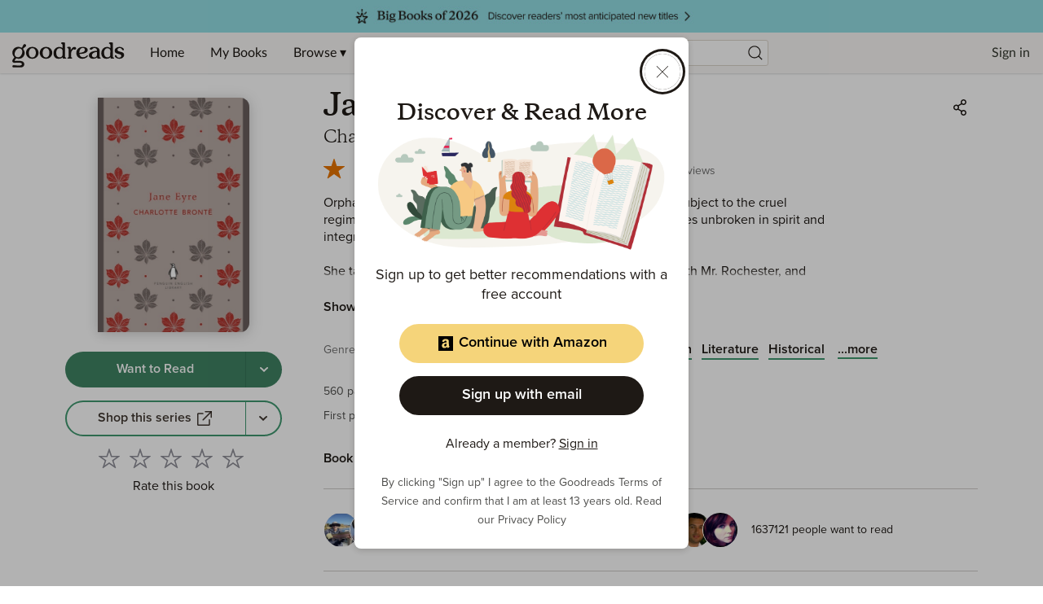

--- FILE ---
content_type: text/html; charset=utf-8
request_url: https://www.google.com/recaptcha/api2/aframe
body_size: 267
content:
<!DOCTYPE HTML><html><head><meta http-equiv="content-type" content="text/html; charset=UTF-8"></head><body><script nonce="HLuh5rTwwck40nf8UqAxwA">/** Anti-fraud and anti-abuse applications only. See google.com/recaptcha */ try{var clients={'sodar':'https://pagead2.googlesyndication.com/pagead/sodar?'};window.addEventListener("message",function(a){try{if(a.source===window.parent){var b=JSON.parse(a.data);var c=clients[b['id']];if(c){var d=document.createElement('img');d.src=c+b['params']+'&rc='+(localStorage.getItem("rc::a")?sessionStorage.getItem("rc::b"):"");window.document.body.appendChild(d);sessionStorage.setItem("rc::e",parseInt(sessionStorage.getItem("rc::e")||0)+1);localStorage.setItem("rc::h",'1769786660964');}}}catch(b){}});window.parent.postMessage("_grecaptcha_ready", "*");}catch(b){}</script></body></html>

--- FILE ---
content_type: text/css; charset=UTF-8
request_url: https://www.goodreads.com/_next/static/css/pages/book/show/%5Bbook_id%5D.5bc68a05d5f8a782.css
body_size: 5934
content:
.BookPage{overflow-anchor:none}.BookPage__jumpNav{display:inline-block;margin-bottom:8px}.BookPage__rightColumn{position:relative;overflow:hidden;grid-column:span var(--num-right-col);padding-left:var(--right-col-left-offset)}.BookPage__leftColumn{grid-column:span var(--num-left-col)}.BookPage__gridContainer{display:grid;margin-bottom:40px}@media only screen and (min-width:93.5em){.BookPage__gridContainer{grid-template-columns:repeat(12,minmax(0,1fr))}}@media only screen and (min-width:64em)and (max-width:93.4375em){.BookPage__gridContainer{grid-template-columns:repeat(12,minmax(0,1fr))}}@media only screen and (min-width:64em)and (max-width:79.9375em){.BookPage__gridContainer{grid-template-columns:repeat(12,minmax(0,1fr))}}@media only screen and (min-width:48em)and (max-width:63.9375em){.BookPage__gridContainer{grid-template-columns:repeat(6,minmax(0,1fr))}}@media only screen and (min-width:40em)and (max-width:47.9375em){.BookPage__gridContainer{grid-template-columns:repeat(6,minmax(0,1fr))}}@media only screen and (min-width:30em)and (max-width:39.9375em){.BookPage__gridContainer{grid-template-columns:repeat(2,minmax(0,1fr))}}@media only screen and (max-width:29.9375em){.BookPage__gridContainer{grid-template-columns:repeat(2,minmax(0,1fr))}}@media only screen and (min-width:93.5em){.BookPage__gridContainer{grid-gap:24px}}@media only screen and (min-width:64em)and (max-width:93.4375em){.BookPage__gridContainer{grid-gap:1.7%}}@media only screen and (min-width:64em)and (max-width:79.9375em){.BookPage__gridContainer{grid-gap:2%}}@media only screen and (min-width:48em)and (max-width:63.9375em){.BookPage__gridContainer{grid-gap:3%}}@media only screen and (min-width:40em)and (max-width:47.9375em){.BookPage__gridContainer{grid-gap:2.5%}}@media only screen and (min-width:30em)and (max-width:39.9375em){.BookPage__gridContainer{grid-gap:3%}}@media only screen and (max-width:29.9375em){.BookPage__gridContainer{grid-gap:4%}}.BookPage__rightCover{display:none}@media only screen and (min-width:64em){.BookPage .BookPage__bookCover{width:70%;margin:auto}}@media only screen and (min-width:64em)and (max-width:79.9375em){.BookPage .BookPage__bookCover{width:80%;margin:auto}}@media only screen and (min-width:48em)and (max-width:63.9375em){.BookPage .BookPage__bookCover{width:80%;margin:auto}}@media only screen and (max-width:47.9375em){.BookPage__leftColumn{display:none}.BookPage__rightCover{display:flex}.BookPage__share{position:absolute;right:0}.BookPage .BookPage__bookCover{width:35%;margin:auto}}.BookPage__relatedBottomContent>*{margin-bottom:40px}.BookCard{display:flex;margin-bottom:12px;min-height:20px}.BookCard__cover{transition:transform .2s ease-in-out;filter:drop-shadow(0 2px 8px rgba(0,0,0,.2));position:relative}.BookCard__block{width:100%}.BookCard__interactive{border-radius:0 3% 3% 0/2%;text-decoration:none;text-align:left}.BookCard__interactive:hover .BookCard__cover{transform:scale(1.03)}.BookCard__interactive:hover .BookCard__title{text-decoration:underline}.BookCard__interactive:focus-within{box-shadow:0 0 0 .9rem var(--color-background-body-base),0 0 0 1.2rem var(--color-interaction-focus)}.BookCard__clickCardTarget{display:inline-block;margin:auto}.BookCard__content{margin-top:16px}.BookCard__title{display:-webkit-box;-webkit-box-orient:vertical;-moz-box-orient:vertical;-webkit-line-clamp:2;font-family:Copernicus,Libre Baskerville,Georgia,serif;font-weight:600;line-height:1.5}.BookCard__authorName,.BookCard__title{color:var(--color-text-heading-base);overflow:hidden}.BookCard__authorName{text-overflow:ellipsis;white-space:nowrap}.ResponsiveImage{display:block;height:auto;width:100%}.AverageRating{display:flex}.AverageRating .RatingStar{margin-top:1px}.AverageRating .RatingStar svg{width:14px;height:14px}.AverageRating__ratingValue{padding-left:4px}.AverageRating__ratingsCount{color:#707070}.AverageRating__ratingsCount:before{padding:4px;content:"·"}.GiveawayMetadata{color:var(--color-text-subdued);font-size:1.4rem}.GiveawayMetadata__endDate:before{padding:4px;content:"·"}.LoadingBookCardCarousel__title{width:240px}.LoadingBookCardCarousel__footer{width:120px}.LoadingBookCardCarousel__itemsArea{display:flex;margin:16px 0}.LoadingBookCardCarousel__item{position:relative;flex:1;min-width:0;margin-right:24px;white-space:normal}@media only screen and (min-width:64em){.LoadingBookCardCarousel__item{margin-right:32px}}.EditionDisambiguationAlert>div{padding:12px 16px}.EditionDisambiguationAlert__container{display:flex;justify-content:space-between;align-items:center}.WTRStepShelving{padding-top:8px}.WTRStepShelving__shelf{margin-bottom:12px}.WTRStepShelving__removeButton{padding-top:8px;padding-bottom:8px}.WTRStepTagging{padding-top:8px;height:30vh}.WTRStepTagging__inputGroup{display:flex;align-items:center;margin-bottom:16px}.WTRStepTagging__input{margin-right:12px;flex:1}.WTRStepTagging__tagsContainer .Button__container{margin:4px 12px 4px 0}.ChallengeRatingModal__optionButton{border:0;background:none;padding:0;margin:0;width:100%;text-align:left;cursor:pointer;font:inherit;color:inherit;display:block}.ChallengeRatingModal__optionButton:focus{outline:2px solid var(--Primary-action-color-primary-action-default,#06c);outline-offset:2px;border-radius:4px}.ChallengeRatingModal__optionButton:focus:not(:focus-visible){outline:none}.ChallengeRatingModal__optionButton:focus-visible{outline:2px solid var(--Primary-action-color-primary-action-default,#06c);outline-offset:2px;border-radius:4px}.ChallengeRatingModal__optionButton:hover:not(:disabled){opacity:.8}.ChallengeRatingModal__optionButton:active:not(:disabled){opacity:.9}.ChallengeRatingModal__option .ChallengeRatingModal__errorMessage{display:flex;align-items:center;gap:12px;color:var(--Notification-color-notification-failure,#c2441f)!important}.ChallengeRatingModal__errorIcon{width:24px;height:24px;flex-shrink:0;color:var(--Notification-color-notification-failure,#c2441f)!important}.BookSourceView,.BookSourceView__bookSourceView{display:flex;flex-direction:column;width:100%;max-width:362px;margin:0 auto}.BookSourceView__info{margin-bottom:12px}.BookSourceView__options{display:flex;flex-direction:column}.BookSourceView__options .FormRadio{padding:8px 0}.BookSourceView__options .FormRadio .radio-input.checked:before{background-color:var(--color-text-action-primary-base)}.BookShelvingView{display:flex;flex-direction:column;width:100%;min-width:362px;margin:0 auto;padding-top:8px}.BookShelvingView__shelfInstruction{margin-bottom:12px;color:var(--color-text-body-standard)}.BookShelvingView__shelf{margin-bottom:12px;max-width:100%}@media only screen and (max-width:47.9375em){.BookShelvingView{min-width:240px}}.WantToReadRejectionView__content:focus{outline:none}.WantToReadRejectionView__paragraph{font-size:16px;line-height:1.5;color:#333;margin-bottom:16px;width:100%;display:block}.WantToReadRejectionView__paragraph:last-child{margin-bottom:0}.WantToReadRejectionView__footer{text-align:center;padding-top:16px}.CooldownMessageView__alert{background-color:#fff5f5;border:2px solid #e53e3e;border-radius:4px;padding:16px;margin-bottom:24px}.CooldownMessageView__alert:focus{outline:none}.CooldownMessageView__message{font-size:16px;line-height:1.5;color:#333;margin:0}.CooldownMessageView__footer{text-align:center;padding-top:16px}.sr-only{position:absolute;width:1px;height:1px;overflow:hidden;clip:rect(0 0 0 0);white-space:nowrap;clip-path:inset(50%)}.ChallengeRatingModal{display:flex;flex-direction:column;width:100%;max-width:362px;margin:0 auto}.ChallengeRatingModal__header{display:flex;align-items:center;width:100%}.ChallengeRatingModal__header--shelf{font-size:1.6rem;line-height:1.375em}.ChallengeRatingModal__backButton{background:rgba(0,0,0,0);border:0;padding:0;margin-right:8px;cursor:pointer;display:flex;align-items:center;justify-content:center;border-radius:50%;transition:all .2s ease-in-out}.ChallengeRatingModal__backButton svg{width:16px;height:16px;color:var(--color-text-action-primary-base)}.ChallengeRatingModal__backButton:hover{background-color:var(--color-interaction-hoverarea)}.ChallengeRatingModal__backButton:focus{outline:none;box-shadow:0 0 0 .3rem var(--color-background-body-base),0 0 0 .6rem var(--color-interaction-focus)}.ChallengeRatingModal__ratingSection{display:flex;flex-direction:column;align-items:flex-start;margin-bottom:12px;gap:4px;width:100%}.ChallengeRatingModal__ratingText{margin-top:4px;color:var(--color-text-subdued)}.ChallengeRatingModal__infoSection{margin-bottom:4px}.ChallengeRatingModal__instruction{margin-bottom:16px}.ChallengeRatingModal__optionWrapper{width:100%}.ChallengeRatingModal__optionWrapper:hover{background-color:var(--color-background-secondary-hover)}.ChallengeRatingModal__option{display:flex;justify-content:space-between;align-items:center;padding:24px 0;cursor:pointer;width:100%}.ChallengeRatingModal__option span{font-weight:600;color:var(--color-text-action-primary-base)}.ChallengeRatingModal__option svg{width:16px;height:16px;color:var(--color-text-action-primary-base)}.ChallengeRatingModal__actions{margin-top:12px;margin-bottom:12px;width:100%}.ChallengeRatingModal__guidelines{text-align:center;margin-top:8px}.ChallengeRatingModal__guidelines a{color:var(--color-text-action-primary-base);text-decoration:underline}.ChallengeRatingModal__guidelines a:hover{opacity:.8}.ChallengeRatingModal__successView{display:flex;flex-direction:column;align-items:center;width:100%;max-width:362px;margin:0 auto;gap:12px}.ChallengeRatingModal__successRating{display:flex;flex-direction:column;align-items:center;gap:8px;width:100%}.ChallengeRatingModal__successText{color:var(--color-text-body-standard);text-align:center;width:100%}.ChallengeRatingModal__successActions{width:100%;margin-top:12px}.ChallengeRatingModal__successActions button{display:flex!important;justify-content:center!important;align-items:center!important;gap:8px!important}.ChallengeRatingModal__successActions button span{margin-right:0}.BookRatingStars{display:flex;flex-direction:column;align-items:center}.BookRatingStars__message{cursor:pointer;text-align:center;padding:4px}.BookRatingStars__message a{text-decoration:underline}.BookActions{margin:16px auto 24px;display:flex;flex-direction:column}@media only screen and (max-width:47.9375em){.BookActions{max-width:260px;display:block}}.BookActions__alert{margin-bottom:12px}.BookActions__button{margin:8px 0}.BookActions__editActivityButton{margin:16px 0}.ReviewerProfile{display:flex;flex-direction:column;padding-bottom:16px}.ReviewerProfile__meta{display:flex;flex-direction:column;text-overflow:ellipsis;white-space:nowrap;overflow:hidden}.ReviewerProfile__info{overflow:hidden}.ReviewerProfile__name{overflow:hidden;text-overflow:ellipsis;word-wrap:anywhere;margin-bottom:4px}.ReviewerProfile__author{display:inline-flex;align-items:center}.ReviewerProfile__author .BadgeIcon{position:relative;top:2px}.ReviewerProfile__author .BadgeIcon svg{height:14px;width:14px}@media only screen and (min-width:48em){.ReviewerProfile__avatar,.ReviewerProfile__follow,.ReviewerProfile__info{margin-bottom:8px}.ReviewerProfile__name{display:-webkit-box;-webkit-box-orient:vertical;-moz-box-orient:vertical;-webkit-line-clamp:2;overflow:hidden}}@media only screen and (max-width:47.9375em){.ReviewerProfile{flex-direction:row;align-items:center;padding-bottom:0}.ReviewerProfile .ReviewerProfile__follow{margin-left:16px}.ReviewerProfile .ReviewerProfile__avatar{flex:0;margin-right:16px;margin-bottom:0}.ReviewerProfile .ReviewerProfile__info{flex:1;margin-bottom:0}.ReviewerProfile .ReviewerProfile__name{display:-webkit-box;-webkit-box-orient:vertical;-moz-box-orient:vertical;-webkit-line-clamp:1;overflow:hidden;margin-bottom:0}.ReviewerProfile .ReviewerProfile__meta{display:block}}.ReviewerProfile--small{flex-direction:row;align-items:center;padding-bottom:0}.ReviewerProfile--small .ReviewerProfile__follow{margin-left:16px}.ReviewerProfile--small .ReviewerProfile__avatar{flex:0;margin-right:16px;margin-bottom:0}.ReviewerProfile--small .ReviewerProfile__info{flex:1;margin-bottom:0}.ReviewerProfile--small .ReviewerProfile__name{display:-webkit-box;-webkit-box-orient:vertical;-moz-box-orient:vertical;-webkit-line-clamp:1;overflow:hidden;margin-bottom:0}.ReviewerProfile--small .ReviewerProfile__meta{display:block}.AuthorFollowButton{min-width:120px}.ReviewCard{position:relative;display:grid!important;grid-template-columns:repeat(8,minmax(0,1fr));grid-gap:32px!important}@media only screen and (min-width:40em)and (max-width:47.9375em){.ReviewCard{grid-gap:24px!important}}@media only screen and (max-width:39.9375em){.ReviewCard{grid-gap:16px!important}}.ReviewCard__profile{grid-column:span 2}.ReviewCard__content{position:relative;grid-column:span 6;padding:12px 0 0}.ReviewCard__row{display:flex;align-items:center;justify-content:space-between}.ReviewCard__row,.ReviewCard__tags{margin-bottom:12px}@media only screen and (max-width:47.9375em){.ReviewCard__content,.ReviewCard__profile{grid-column:span 8;padding-top:0}}.SocialFooter__statsContainer{margin-bottom:8px}@media only screen and (max-width:47.9375em){.SocialFooter__statsContainer{margin-bottom:0}}.SocialFooter__action{display:inline-block}.SocialFooter__action+.SocialFooter__action{margin-left:12px}.SocialFooter__statsContainer :not(:first-child):before{padding:0 8px;content:"•"}.CommentCard{display:flex;flex-direction:row}.CommentCard__profile{margin-right:12px}.CommentCard__content{flex:1;overflow:hidden}.CommentCard__row{display:flex;align-items:baseline}.CommentCard__name{margin-right:12px}.CommentCard__name--disabled{color:var(--color-text-disabled)}.CommentCard__timestamp{height:100%;font-weight:400;font-size:1.4rem;line-height:1.3571428571;font-family:Proxima Nova,Montserrat,Arial,sans-serif;color:var(--color-text-subdued);flex-shrink:0}.CommentCard__name{display:block;white-space:nowrap;overflow:hidden;text-overflow:ellipsis}.ContributorLink{display:flex;overflow:hidden}.ContributorLink__name{flex-basis:auto;display:block;white-space:nowrap;overflow:hidden;text-overflow:ellipsis}.ContributorLink__role{color:var(--color-text-subdued)}.ContributorLink__badge{color:var(--color-text-author-base);flex-shrink:0;margin-left:4px}.ContributorLink__badge--medium .BadgeIcon svg{height:20px;width:20px}.ContributorLink__badge--small{height:14px;display:flex}.ContributorLink__badge--small .BadgeIcon svg{height:14px;width:14px}.CommentCardForm{display:flex}.CommentCardForm__profile{margin-top:4px}.CommentCardForm__form{padding-left:8px;flex:1}.CommentCardForm__actions{display:none;justify-content:space-between;flex-direction:row-reverse;overflow:hidden;max-height:0;transition:all .5s ease-in-out}.CommentCardForm__actions--show{display:flex;max-height:100px;padding-top:8px}.CommentsList{margin-top:16px}.CommentsList .CommentCard+.CommentCard,.CommentsList .CommentCardForm{margin:16px 0}.CommentsList a.CommentsList__emptyCTA{text-decoration:underline}.ReviewText{position:relative;margin-bottom:16px}.ReviewText--hideContent .ReviewText__content{display:none}.PreReleaseBookSourceBadge{margin-bottom:8px}.MyReviewCard__row .PreReleaseBookSourceBadge,.ReviewCard__row .PreReleaseBookSourceBadge{margin-bottom:3px}.PreReleaseBookSourceBadge span{font-style:italic;color:var(--Text-color-text-default,#1e1915);font-feature-settings:"liga" off,"clig" off}.ShelvingSocialSignalCard{border-radius:8px;display:flex;align-items:center;justify-content:space-between;padding:12px 16px;border:1px solid var(--color-border-secondary-active-base);text-align:left}.ShelvingSocialSignalCard__avatars{margin-left:16px;min-width:100px;display:flex;justify-content:flex-end}.ShelvingSocialSignalCard:focus{box-shadow:0 0 0 2px var(--color-shadow-button-focus)}.ShelvingSocialSignalCard:hover{background-color:var(--color-background-transparent-hover)}.SignalList{display:grid;grid-template-rows:repeat(5,minmax(0,1fr));grid-template-columns:minmax(0,1fr) minmax(0,1fr);column-gap:32px;row-gap:16px;grid-auto-flow:column}@media only screen and (max-width:63.9375em){.SignalList{display:flex;flex-direction:column}}.ShelvingListModal{padding:12px 0;min-width:340px}.ShelvingCard{display:block;padding:8px;margin:0 -12px;border-radius:12px;text-decoration:none}.ShelvingCard__content{display:flex;align-items:center;justify-content:space-between;margin-top:12px;margin-left:46px}.ShelvingCard:focus{box-shadow:0 0 0 2px var(--color-shadow-button-focus)}.ShelvingCard:hover{background-color:var(--color-background-transparent-hover);transition:transform .2s ease-out}.ReviewsList__listHeader{margin:16px 0}.ReviewsList__listContext{margin:12px 0}.ReviewsList__listContext--centered{text-align:center}.ReviewsList a.ReviewsList__emptyCTA{text-decoration:underline}.ReviewsList__paginationExtraText{display:none}@media only screen and (min-width:20em){.ReviewsList__paginationExtraText{display:inline}}@media screen and (min-width:320px)and (max-width:420px){.ReviewsList__paginationExtraText{display:none}}@media screen and (min-width:768px)and (max-width:868px){.ReviewsList__paginationExtraText{display:none}}.NativeAdWrapper{position:relative;text-align:left}.NativeAdWrapper .Ad--nonProgAd{top:auto;overflow:hidden;position:absolute;z-index:-1;border-bottom:0}.MyReviewCardCarousel{margin-top:32px}.MyReviewCardCarousel__header{margin-bottom:16px}.MyReviewCardSmall{padding:24px 8px 40px;transform:translateZ(0);height:100%}.MyReviewCardSmall--no-footer{padding-bottom:8px}.MyReviewCardSmall__ElevationCard{display:inline-block;width:100%;height:100%}.MyReviewCardSmall__ElevationCardContent{overflow:hidden;position:relative;height:100%;border-radius:8px;padding:0 12px;box-shadow:0 2px 8px 0 rgba(0,0,0,.2);background-color:var(--color-background-body-base)}.MyReviewCardSmall__swooshSvg{transform:translate(-50%,-40px);position:absolute;z-index:0;top:-36px;left:50%;width:100%;min-width:400px;height:100%}.MyReviewCardSmall__swooshPath{fill:#faf8f6}.MyReviewCardSmall__book{display:flex;min-height:90px}.MyReviewCardSmall__bookCoverColumn{width:80px;margin:0 4px}.MyReviewCardSmall__bookInfo{display:flex;flex-direction:column;margin:0 12px}.MyReviewCardSmall__bookInfo>span{display:-webkit-box;-webkit-box-orient:vertical;-moz-box-orient:vertical;-webkit-line-clamp:1;overflow:hidden}.MyReviewCardSmall__button{margin:8px 0}.MyReviewCardSmall__content{height:100%;position:relative;padding:16px 0}.MyReviewCardSmall__row{display:flex;align-items:center;justify-content:space-between;margin-bottom:12px}.MyReviewCardSmall__reviewArea{max-height:75px;overflow:hidden}.MyReviewCardSmall__tags{display:flex;align-items:center;justify-content:space-between;margin-bottom:12px}.MyReviewCardSmall__footer{position:absolute;bottom:64px;left:0;width:100%}.WriteReviewCTA{display:flex;flex-direction:column;align-items:center;padding:16px 0}.WriteReviewCTA .Avatar{margin-bottom:16px}.WriteReviewCTA__reviewCTA{display:flex;align-items:center;gap:24px}.WriteReviewCTA--leftAligned{padding:0;text-align:left;align-items:flex-start}.WriteReviewCTA__message{font-family:Copernicus,Libre Baskerville,Georgia,serif;text-align:center;font-size:3.2rem;font-weight:600}@media only screen and (max-width:39.9375em){.WriteReviewCTA__message{font-size:2.4rem}}.WriteReviewCTA__message--leftAligned{text-align:left}.WriteReviewCTA__hero{display:flex;justify-content:center;width:100%;margin-bottom:12px}.WriteReviewCTA__hero--leftAligned{justify-content:flex-start}.WriteReviewCTA__hero--overflow{justify-content:space-between;align-items:center}.MyReviewCard{position:relative;display:grid!important;grid-template-columns:repeat(8,minmax(0,1fr));grid-gap:32px!important}@media only screen and (min-width:40em)and (max-width:47.9375em){.MyReviewCard{grid-gap:24px!important}}@media only screen and (max-width:39.9375em){.MyReviewCard{grid-gap:16px!important}}.MyReviewCard__profile{grid-column:span 2}.MyReviewCard .WriteReviewCTA{margin-bottom:16px}.MyReviewCard__content{grid-column:span 6;padding-bottom:16px}.MyReviewCard__bookCardContainer{grid-column:span 2;max-width:124px}.MyReviewCard__bookCardMeta>span{display:-webkit-box;-webkit-box-orient:vertical;-moz-box-orient:vertical;-webkit-line-clamp:1;overflow:hidden}@media only screen and (max-width:47.9375em){.MyReviewCard{grid-gap:12px!important}.MyReviewCard__bookCardContainer{position:sticky;display:flex;max-width:50%}.MyReviewCard__bookCard{max-width:60px;margin-right:12px}.MyReviewCard__bookCardContainer,.MyReviewCard__content,.MyReviewCard__profile{grid-column:span 8}}.MyReviewCard__row{display:flex;align-items:center;justify-content:space-between;margin-bottom:12px}.MyReviewCard__tags{padding-bottom:16px}.CommunityShelvingSignalList{margin:16px 0}.CommunityShelvingSignalList__header{margin-bottom:16px}.RatingStatistics{border-radius:8px;display:inline-flex;padding:8px;margin:-8px -8px 0}.RatingStatistics__interactive{transition:all .2s ease-in-out;text-decoration:none}.RatingStatistics__interactive:focus{box-shadow:0 0 0 2px var(--color-shadow-button-focus)}.RatingStatistics__interactive:hover{background-color:var(--color-background-transparent-hover)}@media only screen and (max-width:79.9375em){.RatingStatistics{flex-direction:column}.RatingStatistics__column{padding-bottom:4px}}@media only screen and (max-width:47.9375em){.RatingStatistics__centerAlign .RatingStatistics__column{justify-content:center}}.RatingStatistics__column{display:flex;align-items:center}.RatingStatistics__rating{font-family:Copernicus,Libre Baskerville,Georgia,serif;font-weight:600;font-size:2.6rem;margin:0 12px -12px}.RatingStatistics__meta{color:var(--color-text-subdued);font-weight:400;font-size:1.4rem;line-height:1.3571428571;font-family:Proxima Nova,Montserrat,Arial,sans-serif;padding-top:4px}.ReviewsSectionStatistics{padding-bottom:12px}.ReviewsSectionStatistics__histogram{width:75%}@media only screen and (max-width:63.9375em){.ReviewsSectionStatistics__histogram{width:100%}}.ReviewFiltersModal__header:not(:first-child){margin-top:12px}.ReviewFilters{margin-bottom:16px}.ReviewFilters__filterControl{display:flex;margin-bottom:8px;width:75%}@media only screen and (max-width:63.9375em){.ReviewFilters__filterControl{width:100%}}.ReviewFilters__filterButton{display:inline-block;margin-right:8px;margin-bottom:8px;max-width:200px}.ReviewFilters__textSearch{flex:1;margin-right:12px}.ReviewsSection__listHeader{margin:16px 0}.Sticky{z-index:1}.BookPageTitleSection{-ms-grid-column:1;-ms-grid-column-span:8;grid-column-start:1;grid-column-end:9;display:flex;justify-content:space-between;align-items:flex-start}.BookPageTitleSection>*{margin-top:4px}.BookPageTitleSection__title{margin-right:24px}.BookPageTitleSection__share{margin-left:24px}@media only screen and (max-width:47.9375em){.BookPageTitleSection__share{display:none}.BookPageTitleSection{justify-content:center;text-align:center}.BookPageTitleSection__title{margin-right:0}}.HelpCard{border-radius:8px;background-color:var(--color-background-elevation);margin-bottom:32px;padding:24px;text-align:center}.HelpCard__helpText{padding-bottom:8px}.HelpCard__helpCenterButton{padding-top:24px}.PageBanner .Alert{border-radius:8px;background-color:var(--color-background-avatar-placeholder-accent);border-left:10px solid #c69259;width:100%;text-align:center;margin-bottom:24px;padding:16px 40px}.PageBanner__pageBannerContext{margin:auto;text-align:left;padding:16px}.GiveawayCard{border-radius:8px;background-color:var(--color-background-elevation);padding:16px;text-align:center;margin-bottom:-8px}@media only screen and (max-width:47.9375em){.GiveawayCard{max-width:260px;display:block;margin:auto}}@media only screen and (max-width:29.9375em){.GiveawayCard{max-width:100%;display:block;margin:auto}}.GiveawayCard__giveawayHeading{display:flex;justify-content:center;align-items:center;text-align:left;padding-bottom:12px}.GiveawayCard__giftIcon{padding-right:4px}.GiveawayCard__giftIcon svg{height:48px;width:48px}.GiveawayCard__giveawayTimer{padding-bottom:12px}.GiveawayCard__giveawayEnterButton{padding-bottom:4px}.GiveawayCard__giveawayCopies{line-height:4px}.ChoiceAwardBadge__flag{display:inline-block;background-color:#f0bf6e;padding:0 4px;margin-right:16px;border-radius:3px;border-top-right-radius:0;border-bottom-right-radius:0}.ChoiceAwardBadge__flag :after{position:absolute;display:inline-block;margin-left:4px;width:0;height:0;border-top:1.2rem solid #f0bf6e;border-bottom:1.1rem solid #f0bf6e;border-right:12px solid rgba(0,0,0,0);content:""}.NomineeCard{display:flex;align-items:center;column-gap:8px;margin-bottom:16px;padding:12px;border-radius:8px;background-color:var(--color-background-alt)}@media only screen and (max-width:63.9375em){.NomineeCard{align-items:flex-start;column-gap:24px;padding:16px 24px}}.NomineeCard__decor{width:48px;max-width:48px;display:flex;flex-direction:column;row-gap:4px;justify-content:center;text-align:center}.NomineeCard__container{display:flex;flex-grow:1;justify-content:space-between}@media only screen and (max-width:63.9375em){.NomineeCard__container{display:flex;flex-direction:column;row-gap:8px}.NomineeCard__copy{display:flex;flex-direction:column;row-gap:4px}}.NomineeCard__header{display:flex;align-items:baseline;column-gap:8px}.NomineeCard__voteNowButton{min-width:120px}.BookDiscussions{padding-bottom:32px}.BookDiscussions__list{padding-top:32px;display:flex}@media only screen and (max-width:47.9375em){.BookDiscussions__list{flex-direction:column}}.DiscussionCard{border-radius:8px;text-decoration:none;flex:1;display:flex;margin-bottom:24px;padding:12px;align-items:center}.DiscussionCard:hover .DiscussionCard__metaRow,.DiscussionCard:hover .DiscussionCard__stats{text-decoration:underline}.DiscussionCard:focus{box-shadow:0 0 0 2px var(--color-shadow-button-focus);transition:transform .2s ease-out}.DiscussionCard__stats{font-family:Copernicus,Libre Baskerville,Georgia,serif;flex:1;line-height:normal;padding-top:1vw;font-size:clamp(36px,4vw,64px)}.DiscussionCard__icon{display:flex;flex-direction:column;width:clamp(64px,6vw,128px);height:clamp(64px,6vw,128px)}.DiscussionCard__icon svg{width:100%;height:100%}.DiscussionCard__metaRow{word-break:break-all;margin-left:4px}.DiscussionCard__middle{display:flex;flex:1;flex-direction:column;padding-left:clamp(12px,2vw,64px)}.DiscussionCard__rightIndicator{display:none;width:24px;height:24px;justify-self:flex-end;align-self:center}.DiscussionCard__metaRow{flex:1;display:inline-flex}.DiscussionCard__metaIndicator{flex:0 0 24px;height:24px}@media only screen and (max-width:47.9375em){.DiscussionCard__rightIndicator{display:block}.DiscussionCard__metaIndicator{display:none}}.ContributorLinksList .ContributorLink{display:inline-flex}.FeaturedDetails{margin-bottom:32px}.FeaturedDetails a{text-decoration:underline}.WorkDetails{margin-bottom:32px}.WorkDetails a{text-decoration:underline}.WorkDetails__collapseAction{display:inline-block;padding:8px 0}.EditionDetails{margin-bottom:32px}.EditionDetails .DescList{margin:16px 0}.MoreEditions__meta>span{display:-webkit-box;-webkit-box-orient:vertical;-moz-box-orient:vertical;-webkit-line-clamp:1;overflow:hidden}.MoreInformation{margin-bottom:32px}.MoreInformation__statistics{margin:16px 0}.BookDetails p{margin:12px 0}.BookDetails__list{margin-bottom:32px}.SocialSignalsSection__container{display:flex;flex-direction:row;justify-content:space-between}.SocialSignalsSection__signal{margin-right:12px;display:flex;align-items:center;flex:1}.SocialSignalsSection__loading{width:263px;height:46px}@media only screen and (min-width:48em)and (max-width:63.9375em){.SocialSignalsSection{display:flex;align-items:flex-end}.SocialSignalsSection__container{display:block;margin:auto}.SocialSignalsSection__caption{width:200px}.SocialSignalsSection__signal{display:flex;justify-content:flex-end}.SocialSignalsSection__signal:not(:last-child){padding-bottom:24px}}@media only screen and (max-width:39.9375em){.SocialSignalsSection{display:flex;align-items:flex-end}.SocialSignalsSection__container{display:block;margin:auto}.SocialSignalsSection__caption{width:200px}.SocialSignalsSection__signal{display:flex;justify-content:flex-end}.SocialSignalsSection__signal:not(:last-child){padding-bottom:24px}}.SocialSignalCard{border-radius:12px;display:inline-flex;align-items:center;text-align:left;min-height:46px;padding:4px;margin-left:-4px}.SocialSignalCard__interactive{transition:all .2s ease-in-out;text-decoration:none}.SocialSignalCard__interactive:focus{box-shadow:0 0 0 2px var(--color-shadow-button-focus)}.SocialSignalCard__interactive:hover{background-color:var(--color-background-transparent-hover)}.SocialSignalCard__caption{font-weight:400;font-size:1.4rem;line-height:1.3571428571;font-family:Proxima Nova,Montserrat,Arial,sans-serif;flex:1;margin-left:16px}.LibrarianActionsWidget{display:flex;padding-bottom:12px}.LibrarianActionsWidget__editDetailsButton{padding-right:12px}.BookPageMetadataSection__title{margin-bottom:16px}.BookPageMetadataSection__ratingStats{margin-bottom:4px}@media only screen and (max-width:47.9375em){.BookPageMetadataSection__ratingStats{display:flex;justify-content:center}}.BookPageMetadataSection__contributor{margin-bottom:4px 0}.BookPageMetadataSection__contributor>*{margin-bottom:4px}.BookPageMetadataSection__genres{margin:8px 0}.BookPageMetadataSection__genrePlainText{display:inline-block;padding:0 16px 8px 0}.BookPageMetadataSection__genreButton{display:inline-block;padding:0 4px 8px 0}.BookPageMetadataSection__mobileBookActions{display:none}.BookPageMetadataSection__description{line-height:1.37}@media only screen and (max-width:47.9375em){.BookPageMetadataSection__mobileBookActions{display:block}.BookPageMetadataSection__contributor{text-align:center;margin-bottom:12px}}.PageSection__title{margin-bottom:16px}.FollowButton{width:120px}.FeaturedPerson__avatar,.FeaturedPerson__info{margin-right:12px}.FeaturedPerson__container{display:flex;flex:1;flex-direction:column;overflow:hidden}.FeaturedPerson__info{display:flex;flex:1;justify-content:space-between}.FeaturedPerson__profile{display:flex;overflow:hidden;align-items:center;margin-bottom:12px}.FeaturedPerson__nameRow{display:flex;flex:1}.FeaturedPerson__infoPrimary{overflow:hidden;margin-right:8px}.FeaturedPerson__meta,.FeaturedPerson__name{flex-basis:auto;display:block;white-space:nowrap;overflow:hidden;text-overflow:ellipsis}.KNHButton__highlight{background-color:var(--color-background-knh-highlight-base);display:inline-block}.KNHButton__highlight:hover{text-decoration:underline}.FeaturedKNHCollectionCard{margin-bottom:16px}@media only screen and (min-width:64em){:root{--right-col-left-offset:32px;--num-left-col:3;--num-right-col:9}}@media only screen and (max-width:63.9375em){:root{--right-col-left-offset:0}}@media only screen and (min-width:48em)and (max-width:63.9375em){:root{--num-left-col:2;--num-right-col:4}}@media only screen and (min-width:40em)and (max-width:47.9375em){:root{--num-left-col:0;--num-right-col:6}}@media only screen and (max-width:39.9375em){:root{--num-left-col:0;--num-right-col:2}}.DetailsLayoutRightParagraph{display:grid;grid-template-columns:repeat(var(--num-right-col),minmax(0,1fr));margin-left:calc(-1*var(--right-col-left-offset));padding-left:var(--right-col-left-offset)}@media only screen and (min-width:93.5em){.DetailsLayoutRightParagraph{grid-gap:24px}}@media only screen and (min-width:64em)and (max-width:93.4375em){.DetailsLayoutRightParagraph{grid-gap:1.7%}}@media only screen and (min-width:64em)and (max-width:79.9375em){.DetailsLayoutRightParagraph{grid-gap:2%}}@media only screen and (min-width:48em)and (max-width:63.9375em){.DetailsLayoutRightParagraph{grid-gap:3%}}@media only screen and (min-width:40em)and (max-width:47.9375em){.DetailsLayoutRightParagraph{grid-gap:2.5%}}@media only screen and (min-width:30em)and (max-width:39.9375em){.DetailsLayoutRightParagraph{grid-gap:3%}}@media only screen and (max-width:29.9375em){.DetailsLayoutRightParagraph{grid-gap:4%}}.DetailsLayoutRightParagraph__widthConstrained{grid-column:span var(--num-right-col)}@media only screen and (min-width:64em){.DetailsLayoutRightParagraph__widthConstrained{grid-column:span 7}}@media only screen and (min-width:64em)and (max-width:79.9375em){.DetailsLayoutRightParagraph__widthConstrained{grid-column:span 8}}.PreReleaseDetails{justify-content:center}@media only screen and (max-width:47.9375em){.PreReleaseDetails{text-align:center}}.ArticleCard .Elevation__contents-inner{isolation:isolate}.ArticleCard__imageContainer{overflow:hidden}.ArticleCard__img{transition:transform .2s ease-out;transform:translateZ(0);backface-visibility:hidden}.Elevation:hover .ArticleCard__img{transform:scale(1.025)}.ArticleCard__content{padding:16px;height:115px}.ArticleCard__headline{max-height:47px;min-height:47px;overflow:hidden}.Elevation:hover .ArticleCard__headline{text-decoration:underline}.ArticleCard__tags{width:100%;padding:16px 0 0;-webkit-line-clamp:1;overflow:hidden;white-space:nowrap}.ArticleCard__tag{color:var(--color-text-subdued);display:inline}.ArticleCard__tag--strong{color:var(--color-text-body-standard);font-weight:700}.ArticleCard__tag:before{padding:4px;content:"·"}.ArticleCard__tag:first-child:before{display:none}